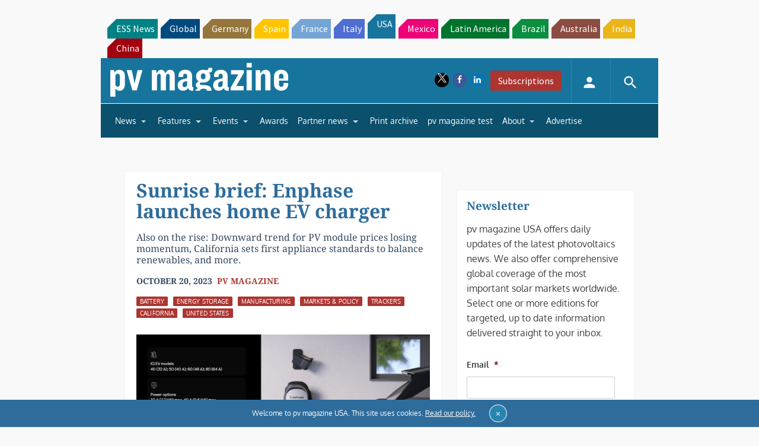

--- FILE ---
content_type: text/html; charset=utf-8
request_url: https://www.google.com/recaptcha/api2/aframe
body_size: 267
content:
<!DOCTYPE HTML><html><head><meta http-equiv="content-type" content="text/html; charset=UTF-8"></head><body><script nonce="89t3tdCHEFXFloqGuI4hRA">/** Anti-fraud and anti-abuse applications only. See google.com/recaptcha */ try{var clients={'sodar':'https://pagead2.googlesyndication.com/pagead/sodar?'};window.addEventListener("message",function(a){try{if(a.source===window.parent){var b=JSON.parse(a.data);var c=clients[b['id']];if(c){var d=document.createElement('img');d.src=c+b['params']+'&rc='+(localStorage.getItem("rc::a")?sessionStorage.getItem("rc::b"):"");window.document.body.appendChild(d);sessionStorage.setItem("rc::e",parseInt(sessionStorage.getItem("rc::e")||0)+1);localStorage.setItem("rc::h",'1769246093398');}}}catch(b){}});window.parent.postMessage("_grecaptcha_ready", "*");}catch(b){}</script></body></html>